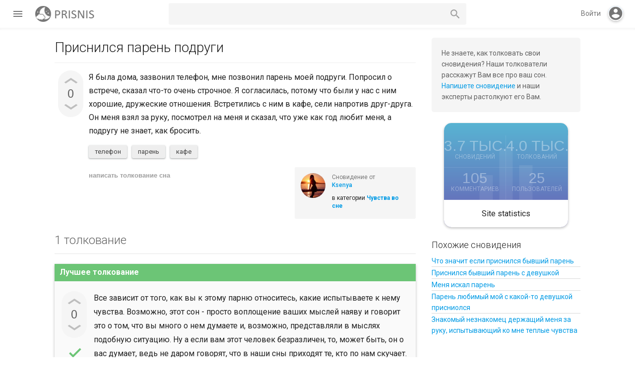

--- FILE ---
content_type: text/html; charset=utf-8
request_url: https://prisnis.com/1183/
body_size: 7636
content:
<!DOCTYPE html>
<html lang="ru" itemscope itemtype="https://schema.org/QAPage">
<!-- Powered by Question2Answer - http://www.question2answer.org/ -->
<head>
<meta charset="utf-8">
<title>Приснился парень подруги - Толкование снов бесплатно</title>
<meta name="viewport" content="width=device-width, initial-scale=1">
<meta name="description" content="Я была дома, зазвонил телефон, мне позвонил парень моей подруги. Попросил о встрече, сказал что-то  ... любит меня, а подругу не знает, как бросить.">
<meta name="keywords" content="Чувства во сне,телефон,парень,кафе">
<link href="//fonts.googleapis.com/css?family=Roboto:300,400,400italic,500,500italic,700,700italic|Arimo:400|Material+Icons" media="all" rel="stylesheet"/>
<link rel="stylesheet" href="../qa-theme/Muffin/css/main-styles.min.css?v=18">
<link rel="stylesheet" href="../qa-theme/Muffin/css/custom-styles.css">
<link rel="canonical" href="https://prisnis.com/1183/">
<link rel="search" type="application/opensearchdescription+xml" title="Толкование снов бесплатно" href="../opensearch.xml">
<!-- Global site tag (gtag.js) - Google Analytics -->
<script async src="https://www.googletagmanager.com/gtag/js?id=G-94N5RJGZCV"></script>
<script>
  window.dataLayer = window.dataLayer || [];
  function gtag(){dataLayer.push(arguments);}
  gtag('js', new Date());

  gtag('config', 'G-94N5RJGZCV');
</script>
<meta itemprop="name" content="Приснился парень подруги">
<script>
var qa_root = '..\/';
var qa_request = 1183;
var qa_captcha_in = 'qa_captcha_div_1';
var qa_optids_0 = ["a_notify"];
function qa_display_rule_0(first) {
	var opts = {};
	for (var i = 0; i < qa_optids_0.length; i++) {
		var e = document.getElementById(qa_optids_0[i]);
		opts[qa_optids_0[i]] = e && (e.checked || (e.options && e.options[e.selectedIndex].value));
	}
	qa_display_rule_show('a_email_display', (opts.a_notify), first);
	qa_display_rule_show('a_email_shown', (opts.a_notify), first);
	qa_display_rule_show('a_email_hidden', (!opts.a_notify), first);
}
var qa_optids_1 = ["c1426_notify"];
function qa_display_rule_1(first) {
	var opts = {};
	for (var i = 0; i < qa_optids_1.length; i++) {
		var e = document.getElementById(qa_optids_1[i]);
		opts[qa_optids_1[i]] = e && (e.checked || (e.options && e.options[e.selectedIndex].value));
	}
	qa_display_rule_show('c1426_email_display', (opts.c1426_notify), first);
	qa_display_rule_show('c1426_email_shown', (opts.c1426_notify), first);
	qa_display_rule_show('c1426_email_hidden', (!opts.c1426_notify), first);
}
</script>
<script src="../qa-content/jquery-3.5.1.min.js"></script>
<script src="../qa-content/qa-global.js?1.8.8"></script>
<script>
$(window).on('load', function() {
	for (var i = 0; i < qa_optids_0.length; i++) {
		$('#'+qa_optids_0[i]).change(function() { qa_display_rule_0(false); });
	}
	qa_display_rule_0(true);
	document.getElementById('anew').qa_show = function() { if (!document.getElementById('qa_captcha_div_1').hasChildNodes()) { recaptcha_load('qa_captcha_div_1'); } };
	document.getElementById('anew').qa_focus = function() { document.getElementById('a_content').focus(); };
	for (var i = 0; i < qa_optids_1.length; i++) {
		$('#'+qa_optids_1[i]).change(function() { qa_display_rule_1(false); });
	}
	qa_display_rule_1(true);
	document.getElementById('c1426').qa_show = function() { if (!document.getElementById('qa_captcha_div_2').hasChildNodes()) { recaptcha_load('qa_captcha_div_2'); } };
	document.getElementById('c1426').qa_focus = function() { document.getElementById('c1426_content').focus(); };
});
</script>
<script src="../qa-theme/Muffin/js/muffin.min.js?v=008"></script>
<script src="../qa-theme/Muffin/js/muffin-not-logged.min.js?v=005"></script>
<script src="../qa-theme/Muffin/js/material-effects.min.js?v=005"></script>
<script src="../qa-theme/Muffin/js/dark-theme.min.js"></script>
<script type="text/javascript">
if (typeof qa_wysiwyg_editor_config == 'object')
	qa_wysiwyg_editor_config.skin='moono';
</script>
<style type="text/css">.qam-tag-search  {
background :#F5F5F5;
color: #616161;
    border-radius: 5px;
				}
				.qa-tag-search {
padding: 8px;
	 margin-bottom: 5px;
				}
				.qa-tag-search-field {
padding: 0 40px 0 5px;
	 vertical-align: bottom;
width: 80%;
height: 36px;
	border-width: 1px;
	border-style: solid;
	border-color: transparent;
				}

				.qa-tag-search-button {
width: 15%;
height: 36px;
margin: 0!important;
	text-indent: -9999px;
background: #59AFD1 url("/qa-plugin/tag-search-master/images/search-icon-white.png") center no-repeat;
border: none;
outline: none;
background-color: #59AFD1;
border-radius: 5px;
				}</style>
</head>
<body
class="qa-template-question qa-category-33 qa-body-js-off"
>
<script>
var b = document.getElementsByTagName('body')[0];
b.className = b.className.replace('qa-body-js-off', 'qa-body-js-on');
</script>
<div id="loadingScreen" class="no-select"></div>
<div class="header-navbar">
<div class="left-hand-bar table-cell"><div class="left-hb-wrapper">
<div id="menu-trigger" class="paper-button paper-button--fab"><i class="material-icons">menu</i></div>
<div class="qa-header">
<div class="qa-logo">
<a href="../" class="qa-logo-link" title="Толкование снов бесплатно"><img src="https://prisnis.com/logo.png" width="132" height="32" alt="Толкование снов бесплатно"></a>
</div>
<div class="qa-header-clear">
</div>
</div>
</div>
<div class="qa-nav-user">
<ul class="qa-nav-user-list">
<li class="qa-nav-user-item qa-nav-user-login">
<a href="../login?to=1183" class="qa-nav-user-link">Вход</a>
</li>
<li class="qa-nav-user-item qa-nav-user-register">
<a href="../register?to=1183" class="qa-nav-user-link">Регистрация</a>
</li>
</ul>
<div class="qa-nav-user-clear">
</div>
</div>
<div class="qa-search">
<form method="get" action="../search">
<input type="text" name="q" value="" class="qa-search-field">
<button type="submit" value="Найти" class="qa-search-button"></button>
</form>
</div>
</div>
<div class="qam-login-bar table-cell">
<div id="mobile-search-button"><i class="material-icons">search</i></div>
<span id="log-in-action">Войти</span><div class="virtual-login-spacer"><div id="fill-action" class="no-select"><i id="md-login" class="material-icons">account_circle</i></div></div>
<div id="reg-log-container" class="display-none">
			<div id="muffin-open-login" class="muffin-open-login"></div>
			<div id="reg-log">
<div class="login-container display-none">
						<div class="login-wrapper">
							<h2>Войти</h2>
							<form action="../login?to=1183" method="post">
								<div class="group">      
									<input class="login-input" type="text" name="emailhandle" required>
									<span class="input-highlight"></span>
									<span class="input-bar"></span>
									<label>Имя пользователя или адрес электронной почты</label>
								</div>

								<div class="group">      
									<input type="password" name="password" required>
									<span class="input-highlight"></span>
									<span class="input-bar"></span>
									<label>Пароль</label>
								</div>
								<label for="qam-rememberme" class="label--checkbox">
									<input type="checkbox" id="qam-rememberme" value="1" class="checkbox" checked>
									Запомнить
								</label>
								<input type="hidden" name="code" value="0-1769107507-6c6fa997ee44217e76600df72a0279902fe6d57a">
								<div class="login-button-wrapper">
									<button type="submit" value="Вход" class="no-select paper-button qa-form-tall-button qa-form-tall-button-login" name="dologin">Войти</button>
								</div>
							</form>
							
							<div id="login-extra">
<div id="md-reg-link" class="extralog-item float-left">Регистрация</div>
<a class="extralog-item float-right" href="../forgot">Я забыл свой пароль</a>
								<div class="clear-float"></div>
							</div>
						</div>
					</div>
<div class="register-container display-none">
						<div class="login-wrapper">
							<h2>Регистрация</h2>
							<form action="../register?to=1183" method="post">
								<div class="group">      
									<input class="login-input" type="text" name="handle" required>
									<span class="input-highlight"></span>
									<span class="input-bar"></span>
									<label>Username</label>
								</div>

								<div class="group">      
									<input class="login-input" type="text" name="email" required>
									<span class="input-highlight"></span>
									<span class="input-bar"></span>
									<label>Email</label>
								</div>

								<div class="group">      
									<input type="password" name="password" required>
									<span class="input-highlight"></span>
									<span class="input-bar"></span>
									<label>Password</label>
								</div>
								<input type="hidden" name="doregister" value="1">
								<input type="hidden" name="code" value="0-1769107507-abdc3fea0dfe70162c413451d46f5e4a6e797bfd">
								<button type="submit" value="Регистрация" class="no-select paper-button qa-form-tall-button qa-form-tall-button-login" name="dologin">Регистрация</button>
							</form>
							<div id="reg-color-swap"></div>
						</div>
					</div>
<div id="pop-reg"><i class="no-select material-icons">add</i></div>
</div>
</div>
</div>
</div>
<div class="qa-body-wrapper" itemprop="mainEntity" itemscope itemtype="https://schema.org/Question">
<div class="qa-main-wrapper">
<div class="qa-nav-main">
<ul class="qa-nav-main-list">
<li class="qa-nav-main-item qa-nav-main-activity">
<a href="../activity" class="qa-nav-main-link">Вся активность</a>
</li>
<li class="qa-nav-main-item qa-nav-main-questions">
<a href="../dream" class="qa-nav-main-link">Сновидения</a>
</li>
<li class="qa-nav-main-item qa-nav-main-unanswered">
<a href="../unanswered" class="qa-nav-main-link">Без толкований</a>
</li>
<li class="qa-nav-main-item qa-nav-main-tag">
<a href="../sonnik" class="qa-nav-main-link">Сонник слов</a>
</li>
<li class="qa-nav-main-item qa-nav-main-categories">
<a href="../categories" class="qa-nav-main-link">Категории</a>
</li>
<li class="qa-nav-main-item qa-nav-main-user">
<a href="../users" class="qa-nav-main-link">Пользователи</a>
</li>
<li class="qa-nav-main-item qa-nav-main-ask">
<a href="../ask?cat=33" class="qa-nav-main-link">Растолковать сон</a>
</li>
</ul>
<div class="qa-nav-main-clear">
</div>
</div>
<div class="qa-sidepanel">
<div class="qa-sidebar">
Не знаете, как толковать свои сновидения? Наши толкователи расскажут Вам все про ваш сон. <a href="https://prisnis.com/ask">Напишете сновидение</a> и наши эксперты растолкуют его Вам.
</div>
<div class="qa-widgets-side qa-widgets-side-high">
<div class="qa-widget-side qa-widget-side-high">
<div class="qa-activity-count">
<p class="qa-activity-count-item">
<span class="qa-activity-count-data">3.7 тыс.</span> сновидений
</p>
<p class="qa-activity-count-item">
<span class="qa-activity-count-data">4.0 тыс.</span> толкований
</p>
<p class="qa-activity-count-item">
<span class="qa-activity-count-data">105</span> комментариев
</p>
<p class="qa-activity-count-item">
<span class="qa-activity-count-data">25</span> пользователей
</p>
</div>
</div>
<div class="qa-widget-side qa-widget-side-high">
<div class="qa-related-qs">
<h2 style="margin-top:0; padding-top:0;">
Похожие сновидения
</h2>
<ul class="qa-related-q-list">
<li class="qa-related-q-item"><a href="../1062/">Что значит если приснился бывший парень</a></li>
<li class="qa-related-q-item"><a href="../127/">Приснился бывший парень с девушкой</a></li>
<li class="qa-related-q-item"><a href="../11602/">Меня искал парень</a></li>
<li class="qa-related-q-item"><a href="../7402/">Парень любимый мой с какой-то девушкой присниолся</a></li>
<li class="qa-related-q-item"><a href="../2696/">Знакомый незнакомец держащий меня за руку, испытывающий ко мне теплые чувства</a></li>
</ul>
</div>
</div>
</div>
</div>
<div class="qa-main">
<div class="qa-main-heading">
<h1>
<a href="../1183/">
<span itemprop="name">Приснился парень подруги</span>
</a>
<!-- Powered by Polaris - https://rxchun.github.io/shop/polaris/?ref=poweredby -->
</h1>
</div>
<div class="qa-part-q-view">
<div class="qa-q-view" id="q1183">
<form method="post" action="../1183">
<div class="qa-q-view-stats">
<div class="qa-voting qa-voting-net" id="voting_1183">
<div class="qa-vote-buttons qa-vote-buttons-net">
<button title="Нажмите, чтобы проголосовать ЗА" name="vote_1183_1_q1183" onclick="return qa_vote_click(this);" type="submit" value="+" class="qa-vote-first-button qa-vote-up-button paper-button paper-button--fab"></button>
<button title="Нажмите, чтобы проголосовать против" name="vote_1183_-1_q1183" onclick="return qa_vote_click(this);" type="submit" value="&ndash;" class="qa-vote-second-button qa-vote-down-button paper-button paper-button--fab"></button>
</div>
<div class="qa-vote-count qa-vote-count-net">
<span class="qa-netvote-count">
<span class="qa-netvote-count-data">0</span><span class="qa-netvote-count-pad"> голосов <meta itemprop="upvoteCount" content="0"></span>
</span>
</div>
<div class="qa-vote-clear">
</div>
</div>
</div>
<input name="code" type="hidden" value="0-1769107507-5c71b512d1cedd4ef0a16d82e7358b3cdeafd2fe">
</form>
<div class="qa-q-view-main">
<form method="post" action="../1183">
<div class="qa-q-view-content qa-post-content">
<a name="1183"></a><div itemprop="text">Я была дома, зазвонил телефон, мне позвонил парень моей подруги. Попросил о встрече, сказал что-то очень строчное. Я согласилась, потому что были у нас с ним хорошие, дружеские отношения. Встретились с ним в кафе, сели напротив друг-друга. Он меня взял за руку, посмотрел на меня и сказал, что уже как год любит меня, а подругу не знает, как бросить.</div>
</div>
<div class="qa-q-view-tags">
<ul class="qa-q-view-tag-list">
<li class="qa-q-view-tag-item"><!DOCTYPE html PUBLIC "-//W3C//DTD HTML 4.0 Transitional//EN" "http://www.w3.org/TR/REC-html40/loose.dtd">
<html><body><a href="../tag/%D1%82%D0%B5%D0%BB%D0%B5%D1%84%D0%BE%D0%BD" rel="tag" class="qa-tag-link" title="&#1059;&#1079;&#1085;&#1072;&#1090;&#1100; &#1082; &#1095;&#1077;&#1084;&#1091; &#1089;&#1085;&#1080;&#1090;&#1089;&#1103; &#1090;&#1077;&#1083;&#1077;&#1092;&#1086;&#1085;">&#1090;&#1077;&#1083;&#1077;&#1092;&#1086;&#1085;</a></body></html>
</li>
<li class="qa-q-view-tag-item"><!DOCTYPE html PUBLIC "-//W3C//DTD HTML 4.0 Transitional//EN" "http://www.w3.org/TR/REC-html40/loose.dtd">
<html><body><a href="../tag/%D0%BF%D0%B0%D1%80%D0%B5%D0%BD%D1%8C" rel="tag" class="qa-tag-link" title="&#1059;&#1079;&#1085;&#1072;&#1090;&#1100; &#1082; &#1095;&#1077;&#1084;&#1091; &#1089;&#1085;&#1080;&#1090;&#1089;&#1103; &#1087;&#1072;&#1088;&#1077;&#1085;&#1100;">&#1087;&#1072;&#1088;&#1077;&#1085;&#1100;</a></body></html>
</li>
<li class="qa-q-view-tag-item"><!DOCTYPE html PUBLIC "-//W3C//DTD HTML 4.0 Transitional//EN" "http://www.w3.org/TR/REC-html40/loose.dtd">
<html><body><a href="../tag/%D0%BA%D0%B0%D1%84%D0%B5" rel="tag" class="qa-tag-link" title="&#1059;&#1079;&#1085;&#1072;&#1090;&#1100; &#1082; &#1095;&#1077;&#1084;&#1091; &#1089;&#1085;&#1080;&#1090;&#1089;&#1103; &#1082;&#1072;&#1092;&#1077;">&#1082;&#1072;&#1092;&#1077;</a></body></html>
</li>
</ul>
</div>
<span class="qa-q-view-avatar-meta">
<span class="qa-q-view-avatar">
<a href="../user/Ksenya" class="qa-avatar-link"><img src="../?qa=image&amp;qa_blobid=7561013612718997737&amp;qa_size=50" width="50" height="50" class="qa-avatar-image" alt=""></a>
</span>
<span class="qa-q-view-meta">
<a href="../1183/" class="qa-q-view-what" itemprop="url">Сновидение от</a>
<span class="qa-q-view-who">
<span class="qa-q-view-who-data qa-who-main"><span itemprop="author" itemscope itemtype="https://schema.org/Person"><a href="../user/Ksenya" class="qa-user-link" itemprop="url"><span itemprop="name">Ksenya</span></a></span></span>
</span>
<span class="qa-q-view-where">
<span class="qa-q-view-where-pad">в категории </span><span class="qa-q-view-where-data"><a href="../feelings" class="qa-category-link">Чувства во сне</a></span>
</span>
</span>
</span>
<div class="qa-q-view-buttons">
<button name="q_doanswer" id="q_doanswer" onclick="return qa_toggle_element('anew')" value="написать толкование сна" title="Толкование на сновидение" type="submit" class="qa-form-light-button qa-form-light-button-answer">написать толкование сна</button>
</div>
<input name="code" type="hidden" value="0-1769107507-11c4cffd0d3fd56fb7a32c3eee6e29389780233b">
<input name="qa_click" type="hidden" value="">
</form>
<div class="qa-q-view-c-list" style="display:none;" id="c1183_list">
</div> <!-- END qa-c-list -->
<div class="qa-c-form">
</div> <!-- END qa-c-form -->
</div> <!-- END qa-q-view-main -->
<div class="qa-q-view-clear">
</div>
</div> <!-- END qa-q-view -->
</div>
<div class="qa-part-a-form">
<div class="qa-a-form" id="anew" style="display:none;">
<h2>Ваше толкование</h2>
<form method="post" action="../1183" name="a_form">
<table class="qa-form-tall-table">
<tr>
<td class="qa-form-tall-data">
<textarea name="a_content" id="a_content" rows="12" cols="40" class="qa-form-tall-text"></textarea>
</td>
</tr>
<tr>
<td class="qa-form-tall-label">
Отображаемое имя (по желанию):
</td>
</tr>
<tr>
<td class="qa-form-tall-data">
<input name="a_name" type="text" value="" class="qa-form-tall-text">
</td>
</tr>
<tr>
<td class="qa-form-tall-label">
<label>
<input name="a_notify" id="a_notify" onclick="if (document.getElementById('a_notify').checked) document.getElementById('a_email').focus();" type="checkbox" value="1" class="qa-form-tall-checkbox">
<span id="a_email_shown">Отправить мне письмо на этот адрес если мой ответ выбран или прокомментирован:</span><span id="a_email_hidden" style="display:none;">Отправить мне письмо если мой ответ выбран или прокомментирован</span>
</label>
</td>
</tr>
<tbody id="a_email_display">
<tr>
<td class="qa-form-tall-data">
<input name="a_email" id="a_email" type="text" value="" class="qa-form-tall-text">
<div class="qa-form-tall-note">Конфиденциальность: Ваш электронный адрес будет использоваться только для отправки уведомлений.</div>
</td>
</tr>
</tbody>
<tr>
<td class="qa-form-tall-label">
Анти-спам проверка:
</td>
</tr>
<tr>
<td class="qa-form-tall-data">
<div id="qa_captcha_div_1"><div class="q2apro_captcha"><span class="captcha_q">11+1=</span><input type="text" name="captcha_challenge_field" /><input type="checkbox" name="response_field" id="response_field" /></div><style type="text/css"> .captcha_q{margin-right:10px;color:#00C;} #response_field{display:none;} .q2apro_captcha { margin-bottom:20px; }</style></div>
<div class="qa-form-tall-note">Чтобы избежать проверки в будущем, пожалуйста <a href="../login">войдите</a> или <a href="../register">зарегистрируйтесь</a>.</div>
</td>
</tr>
<tr>
<td colspan="1" class="qa-form-tall-buttons">
<button onclick=" return qa_submit_answer(1183, this);" value="Добавить толкование" title="" type="submit" class="qa-form-tall-button qa-form-tall-button-answer">Добавить толкование</button>
<button name="docancel" onclick="return qa_toggle_element();" value="Отмена" title="" type="submit" class="qa-form-tall-button qa-form-tall-button-cancel">Отмена</button>
</td>
</tr>
</table>
<input name="a_editor" type="hidden" value="">
<input name="a_doadd" type="hidden" value="1">
<input name="code" type="hidden" value="0-1769107507-ad22722d51df664f6613adc8f187d96e75c4f4ff">
</form>
</div> <!-- END qa-a-form -->
</div>
<div class="qa-part-a-list">
<h2 id="a_list_title"><span itemprop="answerCount">1</span> толкование</h2>
<div class="qa-a-list" id="a_list">
<div class="qa-a-list-item  qa-a-list-item-selected" id="a1426" itemprop="suggestedAnswer acceptedAnswer" itemscope itemtype="https://schema.org/Answer">
<form method="post" action="../1183">
<div class="qa-voting qa-voting-net" id="voting_1426">
<div class="qa-vote-buttons qa-vote-buttons-net">
<button title="Нажмите, чтобы проголосовать ЗА" name="vote_1426_1_a1426" onclick="return qa_vote_click(this);" type="submit" value="+" class="qa-vote-first-button qa-vote-up-button paper-button paper-button--fab"></button>
<button title="Нажмите, чтобы проголосовать против" name="vote_1426_-1_a1426" onclick="return qa_vote_click(this);" type="submit" value="&ndash;" class="qa-vote-second-button qa-vote-down-button paper-button paper-button--fab"></button>
</div>
<div class="qa-vote-count qa-vote-count-net">
<span class="qa-netvote-count">
<span class="qa-netvote-count-data">0</span><span class="qa-netvote-count-pad"> голосов <meta itemprop="upvoteCount" content="0"></span>
</span>
</div>
<div class="qa-vote-clear">
</div>
</div>
<input name="code" type="hidden" value="0-1769107507-5c71b512d1cedd4ef0a16d82e7358b3cdeafd2fe">
</form>
<div class="qa-a-item-main">
<form method="post" action="../1183">
<div class="qa-a-item-selected">
<div class="qa-a-selection">
<div class="qa-a-selected">&nbsp;</div>
<div class="qa-a-selected-text">Лучшее толкование</div>
</div>
<div class="qa-a-item-content qa-post-content">
<a name="1426"></a><div itemprop="text">Все зависит от того, как вы к этому парню относитесь, какие испытываете к нему чувства. Возможно, этот сон - просто воплощение ваших мыслей наяву и говорит это о том, что вы много о нем думаете и, возможно, представляли в мыслях подобную ситуацию. Ну а если вам этот человек безразличен, то, может быть, он о вас думает, ведь не даром говорят, что в наши сны приходят те, кто по нам скучает.</div>
</div>
<span class="qa-a-item-avatar-meta">
<span class="qa-a-item-avatar">
<img src="../?qa=image&amp;qa_blobid=3852337914859584781&amp;qa_size=40" width="40" height="40" class="qa-avatar-image" alt="">
</span>
<span class="qa-a-item-meta">
<a href="../1183/?show=1426#a1426" class="qa-a-item-what" itemprop="url">растолковал</a>
<span class="qa-a-item-who">
<span class="qa-a-item-who-data qa-who-main"><span itemprop="author" itemscope itemtype="https://schema.org/Person"><span itemprop="name">Ирина</span></span></span>
</span>
</span>
</span>
</div>
<div class="qa-a-item-buttons">
<button name="a1426_dofollow" value="задать связанное сновидение" title="Задать связанное сновидение к этому толкованию" type="submit" class="qa-form-light-button qa-form-light-button-follow">задать связанное сновидение</button>
<button name="a1426_docomment" onclick="return qa_toggle_element('c1426')" value="комментировать" title="Добавить комментарий к этому сновидению" type="submit" class="qa-form-light-button qa-form-light-button-comment">комментировать</button>
</div>
<input name="code" type="hidden" value="0-1769107507-9d1da6eb6af20f77aeae767e362ca8332dd6518f">
<input name="qa_click" type="hidden" value="">
</form>
<div class="qa-a-item-c-list" style="display:none;" id="c1426_list">
</div> <!-- END qa-c-list -->
<div class="qa-c-form" id="c1426" style="display:none;">
<h2>Ваш комментарий к толкованию:</h2>
<form method="post" action="../1183" name="c_form_1426">
<table class="qa-form-tall-table">
<tr>
<td class="qa-form-tall-data">
<textarea name="c1426_content" id="c1426_content" rows="4" cols="40" class="qa-form-tall-text"></textarea>
</td>
</tr>
<tr>
<td class="qa-form-tall-label">
Отображаемое имя (по желанию):
</td>
</tr>
<tr>
<td class="qa-form-tall-data">
<input name="c1426_name" type="text" value="" class="qa-form-tall-text">
</td>
</tr>
<tr>
<td class="qa-form-tall-label">
<label>
<input name="c1426_notify" id="c1426_notify" onclick="if (document.getElementById('c1426_notify').checked) document.getElementById('c1426_email').focus();" type="checkbox" value="1" class="qa-form-tall-checkbox">
<span id="c1426_email_shown">Напишите мне, если после меня будет добавлен комментарий:</span><span id="c1426_email_hidden" style="display:none;">Напишите мне, если после меня добавят комментарий</span>
</label>
</td>
</tr>
<tbody id="c1426_email_display">
<tr>
<td class="qa-form-tall-data">
<input name="c1426_email" id="c1426_email" type="text" value="" class="qa-form-tall-text">
<div class="qa-form-tall-note">Конфиденциальность: Ваш электронный адрес будет использоваться только для отправки уведомлений.</div>
</td>
</tr>
</tbody>
<tr>
<td class="qa-form-tall-label">
Анти-спам проверка:
</td>
</tr>
<tr>
<td class="qa-form-tall-data">
<div id="qa_captcha_div_2"></div>
<div class="qa-form-tall-note">Чтобы избежать проверки в будущем, пожалуйста <a href="../login">войдите</a> или <a href="../register">зарегистрируйтесь</a>.</div>
</td>
</tr>
<tr>
<td colspan="1" class="qa-form-tall-buttons">
<button onclick=" return qa_submit_comment(1183, 1426, this);" value="Прокомментировать" title="" type="submit" class="qa-form-tall-button qa-form-tall-button-comment">Прокомментировать</button>
<button name="docancel" onclick="return qa_toggle_element()" value="Отмена" title="" type="submit" class="qa-form-tall-button qa-form-tall-button-cancel">Отмена</button>
</td>
</tr>
</table>
<input name="c1426_editor" type="hidden" value="">
<input name="c1426_doadd" type="hidden" value="1">
<input name="c1426_code" type="hidden" value="0-1769107507-9d6c43c51882885cca8cad43eda916032b6f4ed8">
</form>
</div> <!-- END qa-c-form -->
</div> <!-- END qa-a-item-main -->
<div class="qa-a-item-clear">
</div>
</div> <!-- END qa-a-list-item -->
</div> <!-- END qa-a-list -->
</div>
</div> <!-- END qa-main -->
</div> <!-- END main-wrapper -->
</div> <!-- END body-wrapper -->
<div class="qa-footer-bottom-group">
<div class="qa-footer">
<div class="qa-nav-footer">
<ul class="qa-nav-footer-list">
<li class="qa-nav-footer-item qa-nav-footer-feedback">
<a href="../feedback" class="qa-nav-footer-link">Обратная связь</a>
</li>
<li class="qa-nav-footer-item qa-nav-footer-dni-nedeli">
<a href="../dni-nedeli" class="qa-nav-footer-link">Сонник по дням</a>
</li>
<li class="qa-nav-footer-item qa-nav-footer-diary">
<a href="../diary" class="qa-nav-footer-link">Дневник сновидений</a>
</li>
</ul>
<div class="qa-nav-footer-clear">
</div>
</div>

			<div class="footer-dtb">
				<span class="dt-box-title">Dark theme</span>
				<div id="darktheme-wrapper">
					<div class="dtb-container">
						<div id="dt-toggle-bar"></div>
						<div id="dt-button" class="paper-button paper-button--fab"></div>
					</div>
				</div>
			</div>
			
<div class="qa-theme-attribution">
Muffin by <a href="https://rxchun.github.io/shop/?tm=muffin" target="_blank">Chun</a>
</div>
<script>
		// qa notification plugin
		var osnboxMD = document.getElementById("osnbox");
		var msb = document.getElementById("mobile-search-button");
		var aivc = document.querySelector(".drmpc-wrapper");
		
		if (typeof(aivc) != "undefined" && aivc != null){
			msb.parentNode.insertBefore(aivc, msb);
		}
		
		if (typeof(osnboxMD) != "undefined" && osnboxMD != null){
			msb.parentNode.insertBefore(osnboxMD, msb);
		}
		</script>
<div class="qa-attribution">
Powered by <a href="http://www.question2answer.org/">Question2Answer</a>
</div>
<div class="qa-footer-clear">
</div>
</div> <!-- END qa-footer -->
</div> <!-- END footer-bottom-group -->
<div id="dark-pane" class="no-select hidden"></div>
<script> var qa_tags_search_examples="";
if (typeof qa_tags_complete === "undefined") {var qa_tags_complete ='';}
var qa_tag_search_template ='<a href="#" class="qa-tag-link" onclick="return qa_tag_search_click(this);">^</a>';
</script>
<script async type="text/javascript" src="../qa-plugin/tag-search-master/js/tag_search.js?v=2"></script>
 <script type="text/javascript">
				$(document).ready(function(){

					$("#tag_search").click( function() {

						if(qa_tags_complete == ""){
						$.ajax({
type: "POST",
url: "../qa_tagsearch_ajax_page",
data: {ajax:"hello" },
error: function() {
console.log("server: ajax error");
},
success: function(htmldata) {
qa_tags_complete = htmldata;
}
});
						}
						else {
						}
						});

});
</script> 

<script async src="https://pagead2.googlesyndication.com/pagead/js/adsbygoogle.js?client=ca-pub-1793160806404612"
     crossorigin="anonymous"></script>
</body>
<!-- Powered by Question2Answer - http://www.question2answer.org/ -->
</html>


--- FILE ---
content_type: text/html; charset=utf-8
request_url: https://www.google.com/recaptcha/api2/aframe
body_size: 267
content:
<!DOCTYPE HTML><html><head><meta http-equiv="content-type" content="text/html; charset=UTF-8"></head><body><script nonce="EuIBdSc0_WW9576zNAd7pQ">/** Anti-fraud and anti-abuse applications only. See google.com/recaptcha */ try{var clients={'sodar':'https://pagead2.googlesyndication.com/pagead/sodar?'};window.addEventListener("message",function(a){try{if(a.source===window.parent){var b=JSON.parse(a.data);var c=clients[b['id']];if(c){var d=document.createElement('img');d.src=c+b['params']+'&rc='+(localStorage.getItem("rc::a")?sessionStorage.getItem("rc::b"):"");window.document.body.appendChild(d);sessionStorage.setItem("rc::e",parseInt(sessionStorage.getItem("rc::e")||0)+1);localStorage.setItem("rc::h",'1769107509223');}}}catch(b){}});window.parent.postMessage("_grecaptcha_ready", "*");}catch(b){}</script></body></html>